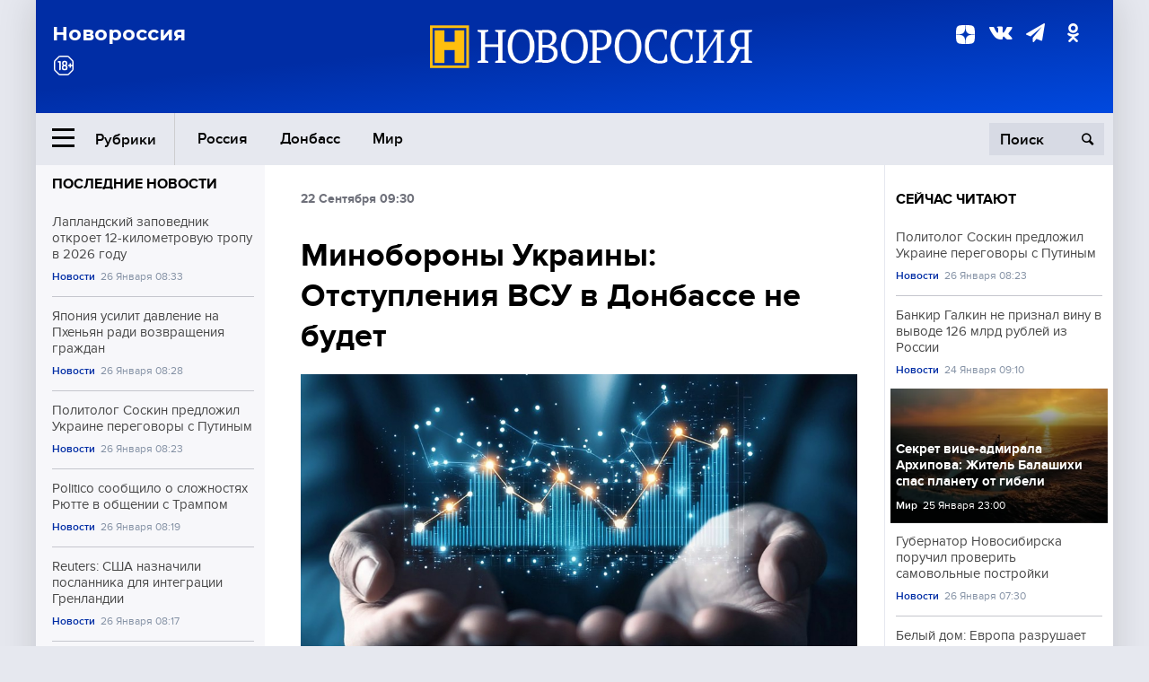

--- FILE ---
content_type: text/html; charset=UTF-8
request_url: https://novorosinform.org/minoborony-ukrainyya-otstupleniya-vsu-v-donbasse-ne-budet-34183.html
body_size: 12698
content:
<!DOCTYPE html>
<html class="no-js" lang="ru" prefix="og: http://ogp.me/ns#">
<head prefix="og: http://ogp.me/ns# article: http://ogp.me/ns/article#">
	  <meta http-equiv="content-type" content="text/html; charset=utf-8"/>
  <!--//<meta charset="utf-8"/>//-->
  <title>Минобороны Украины: Отступления ВСУ в Донбассе не будет</title>
  <meta name="description" content="Об этом заявил глава Минобороны Украины Загороднюк."/>


  <!-- Place favicon.ico in the root directory -->
  <link href="https://fonts.googleapis.com/css?family=Montserrat:500,700&amp;subset=cyrillic" rel="stylesheet"/>
  <link href="https://fonts.googleapis.com/css?family=Merriweather:400,700&amp;subset=cyrillic" rel="stylesheet"/>
  <link rel="stylesheet" href="/fonts/fonts.css"/>
  <link rel="stylesheet" href="/css/main.css?v95"/>

<meta property="og:site_name" content="Новороссия"/>
<meta property="og:locale" content="ru_RU"/>

<meta property="og:url" content="minoborony-ukrainyya-otstupleniya-vsu-v-donbasse-ne-budet-34183.html"/>
<meta property="og:title" content="Минобороны Украины: Отступления ВСУ в Донбассе не будет"/>
<meta property="og:type" content="article"/>
<meta property="og:description" content="Об этом заявил глава Минобороны Украины Загороднюк."/>
<meta property="og:image" content="https://novorosinform.org/content/images/00/00/_1280x720.webp"/>
<meta property="og:image:width" content="1280"/>
<meta property="og:image:height" content="720"/>
<script type="application/ld+json">
{
  "@context": "http://schema.org",
  "@type": "NewsArticle",
  "name": "Минобороны Украины: Отступления ВСУ в Донбассе не будет",
  "headline": "Минобороны Украины: Отступления ВСУ в Донбассе не будет",
  "url": "https://novorosinform.org/minoborony-ukrainyya-otstupleniya-vsu-v-donbasse-ne-budet-34183.html",
  "image": {
  "@type": "ImageObject",
  "representativeOfPage": "true",
  "url": "https://novorosinform.org/content/images/00/00/_1280x720.webp",
  "height": 1280,
  "width": 720
  },
  "dateCreated": "2019-09-22NDH24:30T09:30:22:00+03:00",
  "datePublished": "2019-09-22NDH24:30T09:30:22:00+03:00",
  "dateModified": "2019-09-22NDH24:30T09:30:22:00+03:00",
  "description": "Украинские вооруженные формирования в Донбассе отступать не будут — разведение сил и средств ВСУ и армий ДНР и ЛНР будет производиться синхронно. Об этом заявил глава Минобороны Украины Загороднюк.
«Это не отступление, это разведение. Те, с кем мы общались, относятся к этому как к стратегии. Это воп",

  "author": {
  "@type": "Organization",
   "name": "Редакция Новоросинформ"
  },

  "publisher": {
  "@type": "Organization",
  "name": "novorosinform.org",
  "logo": {
      "@type": "ImageObject",
      "url": "https://novorosinform.org/img/logonew-2.png",
      "width": 544,
      "height": 85
    }
  },
  "mainEntityOfPage": "https://novorosinform.org/minoborony-ukrainyya-otstupleniya-vsu-v-donbasse-ne-budet-34183.html"
}
</script>


<!-- Yandex Native Ads -->
<script>window.yaContextCb=window.yaContextCb||[]</script>
<script src="https://yandex.ru/ads/system/context.js" async></script>
<script src="https://xmetrics.ru/loader.js" defer ></script>

<link href="/favicon.ico?v3" rel="icon" type="image/x-icon" />
<link rel="apple-touch-icon" sizes="57x57" href="/favicons/apple-touch-icon-57x57.png?v3"/>
<link rel="apple-touch-icon" sizes="60x60" href="/favicons/apple-touch-icon-60x60.png?v3"/>
<link rel="apple-touch-icon" sizes="72x72" href="/favicons/apple-touch-icon-72x72.png?v3"/>
<link rel="apple-touch-icon" sizes="76x76" href="/favicons/apple-touch-icon-76x76.png?v3"/>
<link rel="apple-touch-icon" sizes="114x114" href="/favicons/apple-touch-icon-114x114.png?v3"/>
<link rel="apple-touch-icon" sizes="120x120" href="/favicons/apple-touch-icon-120x120.png?v3"/>
<link rel="apple-touch-icon" sizes="144x144" href="/favicons/apple-touch-icon-144x144.png?v3"/>
<link rel="apple-touch-icon" sizes="152x152" href="/favicons/apple-touch-icon-152x152.png?v3"/>
<link rel="apple-touch-icon" sizes="180x180" href="/favicons/apple-touch-icon-180x180.png?v3"/>
<link rel="icon" type="image/png" href="/favicons/favicon-32x32.png?v3" sizes="32x32"/>
<link rel="icon" type="image/png" href="/favicons/android-chrome-192x192.png?v3" sizes="192x192"/>
<link rel="icon" type="image/png" href="/favicons/favicon-16x16.png?v3" sizes="16x16"/>
<link rel="manifest" href="/favicons/manifest_.json"/>
<script>
var infinity_category='';
</script>

<link rel="amphtml" href="https://amp.novorosinform.org/minoborony-ukrainyya-otstupleniya-vsu-v-donbasse-ne-budet-34183.html">
<link rel="canonical" href="https://novorosinform.org/minoborony-ukrainyya-otstupleniya-vsu-v-donbasse-ne-budet-34183.html"/>
<script async src="https://jsn.24smi.net/smi.js"></script>
</head>

<body>
<!-- Yandex.RTB R-A-1216687-1 -->
<div id="yandex_rtb_R-A-1216687-1"></div>
<script type="text/javascript">
    (function(w, d, n, s, t) {
        w[n] = w[n] || [];
        w[n].push(function() {
            Ya.Context.AdvManager.render({
                blockId: "R-A-1216687-1",
                renderTo: "yandex_rtb_R-A-1216687-1",
                async: true
            });
        });
        t = d.getElementsByTagName("script")[0];
        s = d.createElement("script");
        s.type = "text/javascript";
        s.src = "//an.yandex.ru/system/context.js";
        s.async = true;
        t.parentNode.insertBefore(s, t);
    })(this, this.document, "yandexContextAsyncCallbacks");
</script>  <div id="wrap">
    <header class="header">
 
	      <div class="header__top">
        <div class="header__container">
          <aside class="header__aside">
            <div class="header__title">Новороссия</div>




          </aside>

          <div class="header__center">
            <div class="header__logo">
              <a href="/"><img src="/img/logonew-2.png" srcset="/img/logonew-2.png 2x, /img/logonew-2.png 3x" alt=""></a>
            </div>


          </div>

          <aside class="header__aside">
            <div class="header__social">
<!--//              <a href="https://www.youtube.com/tsargradtv" target="_blank" class="header__social-link">
                <i class="icon-youtube-play"></i>
              </a>//-->
              <a href="https://dzen.ru/novorosinform.org?favid=254119029" target="_blank" class="header__social-link">
<svg xmlns="http://www.w3.org/2000/svg" style="display: inline-block; width: 1em; height: 1em;" viewBox="0 0 28 28"><path fill="currentColor" d="M16.7 16.7c-2.2 2.27-2.36 5.1-2.55 11.3 5.78 0 9.77-.02 11.83-2.02 2-2.06 2.02-6.24 2.02-11.83-6.2.2-9.03.35-11.3 2.55M0 14.15c0 5.59.02 9.77 2.02 11.83 2.06 2 6.05 2.02 11.83 2.02-.2-6.2-.35-9.03-2.55-11.3-2.27-2.2-5.1-2.36-11.3-2.55M13.85 0C8.08 0 4.08.02 2.02 2.02.02 4.08 0 8.26 0 13.85c6.2-.2 9.03-.35 11.3-2.55 2.2-2.27 2.36-5.1 2.55-11.3m2.85 11.3C14.5 9.03 14.34 6.2 14.15 0c5.78 0 9.77.02 11.83 2.02 2 2.06 2.02 6.24 2.02 11.83-6.2-.2-9.03-.35-11.3-2.55"/><path fill="none" d="M28 14.15v-.3c-6.2-.2-9.03-.35-11.3-2.55-2.2-2.27-2.36-5.1-2.55-11.3h-.3c-.2 6.2-.35 9.03-2.55 11.3-2.27 2.2-5.1 2.36-11.3 2.55v.3c6.2.2 9.03.35 11.3 2.55 2.2 2.27 2.36 5.1 2.55 11.3h.3c.2-6.2.35-9.03 2.55-11.3 2.27-2.2 5.1-2.36 11.3-2.55"/></svg>

              </a>
              <a href="https://vk.com/public71860258" target="_blank" class="header__social-link">
                <i class="icon-vk"></i>
              </a>
<a href="https://t.me/novorosinform" target="_blank" class="header__social-link">
                <i class="icon-paper-plane"></i>
              </a>              <a href="http://ok.ru/novorosinform" target="_blank" class="header__social-link">
                   <i class="icon-odnoklassniki"></i>
              </a>
             
            </div>



          
          </aside>
        </div>
      </div>

      <div class="header__bottom">
        <div class="header__container">
          <button class="header__rubric-toggle js-rubric-toggle">
            <span class="header__rubric-toggle-icon">
              <i class="icon-burger"></i>
              <i class="icon-close"></i>
            </span>
            <span class="header__rubric-toggle-txt">Рубрики</span>
          </button>

          <ul class="header__menu">
                                    <li>
              <a href="/russia" >Россия</a>
            </li>
                                                <li>
              <a href="/donbass" >Донбасс</a>
            </li>
                                                <li>
              <a href="/mir" >Мир</a>
            </li>
                                                
          </ul>


		          <div class="header__search">
            <form action="/search" autocomplete="off">
              <input type="search" name="q" placeholder="Поиск">
              <button>
                <i class="icon-search"></i>
              </button>

			<div class="header__search-dropdown">
              <label>
                <input type="radio" name="section" value="all" class="radio" checked>
                <span>Все публикации</span>
              </label>
              <!--//<label>
                <input type="radio" name="section" value="news" class="radio">
                <span>Новости</span>
              </label>
              <label>
                <input type="radio" name="section" value="articles" class="radio">
                <span>Статьи</span>
              </label>//-->
                            <!--//<label>
                <input type="radio" name="section" value="experts" class="radio">
                <span>Мнения</span>
              </label>
              <label>
                <input type="radio" name="section" value="projects" class="radio">
                <span>Спецпроекты</span>
              </label>//-->
            </div>
            </form>
          </div>
        </div>

       <div class="header__drop-sections">
          <ul class="header__drop-sections-list">

                        <li>
              <a href="/blizhnij-vostok">Ближний Восток</a>
            </li>
                        <li>
              <a href="/politics">Политика</a>
            </li>
                        <li>
              <a href="/war">Спецоперация</a>
            </li>
                        <li>
              <a href="/society">Общество</a>
            </li>
                        <li>
              <a href="/economy">Экономика</a>
            </li>
                        <li>
              <a href="/proisshestviya">Происшествия</a>
            </li>
                        <li>
              <a href="/culture">Культура</a>
            </li>
                        <li>
              <a href="/sport">Спорт</a>
            </li>
            
          </ul>
        </div>
      </div>
    </header>

    <main>


<div class="layout-column">
	<aside class="layout-column__aside">
	<!-- Yandex.RTB R-A-1216687-2 -->
<div id="yandex_rtb_R-A-1216687-2"></div>
<script type="text/javascript">
    (function(w, d, n, s, t) {
        w[n] = w[n] || [];
        w[n].push(function() {
            Ya.Context.AdvManager.render({
                blockId: "R-A-1216687-2",
                renderTo: "yandex_rtb_R-A-1216687-2",
                async: true
            });
        });
        t = d.getElementsByTagName("script")[0];
        s = d.createElement("script");
        s.type = "text/javascript";
        s.src = "//an.yandex.ru/system/context.js";
        s.async = true;
        t.parentNode.insertBefore(s, t);
    })(this, this.document, "yandexContextAsyncCallbacks");
</script>	


          <div class="news">


            <h3 class="news__title">
              <a href="/news">Последние новости</a>
            </h3>

            <ul class="news__list">

              <li class="news__item">
		          <a href="/laplandskij-zapovednik-otkroet-12-kilometrovuyu-tropu-v-2026-godu-177783.html" class="news__link">
                  <h4 class="news__item-title">
                    Лапландский заповедник откроет 12-километровую тропу в 2026 году
                  </h4>
	
                </a>

                <div class="news__item-info">
                
                
                                  <a href="/news" class="news__item-info-link">Новости</a>
                                  <time class="news__item-info-date" datetime="2026-01-26THH24:33T">26 Января 08:33</time>
                </div>
 
              </li>

				              <li class="news__item">
		          <a href="/yaponiya-usilit-davlenie-na-phenyan-radi-vozvrasheniya-grazhdan-177782.html" class="news__link">
                  <h4 class="news__item-title">
                    Япония усилит давление на Пхеньян ради возвращения граждан
                  </h4>
	
                </a>

                <div class="news__item-info">
                
                
                                  <a href="/news" class="news__item-info-link">Новости</a>
                                  <time class="news__item-info-date" datetime="2026-01-26THH24:28T">26 Января 08:28</time>
                </div>
 
              </li>

				              <li class="news__item">
		          <a href="/politolog-soskin-predlozhil-ukraine-peregovory-s-putinym-177781.html" class="news__link">
                  <h4 class="news__item-title">
                    Политолог Соскин предложил Украине переговоры с Путиным
                  </h4>
	
                </a>

                <div class="news__item-info">
                
                
                                  <a href="/news" class="news__item-info-link">Новости</a>
                                  <time class="news__item-info-date" datetime="2026-01-26THH24:23T">26 Января 08:23</time>
                </div>
 
              </li>

				              <li class="news__item">
		          <a href="/politico-soobshilo-o-slozhnostyah-ryutte-v-obshenii-s-trampom-177780.html" class="news__link">
                  <h4 class="news__item-title">
                    Politico сообщило о сложностях Рютте в общении с Трампом
                  </h4>
	
                </a>

                <div class="news__item-info">
                
                
                                  <a href="/news" class="news__item-info-link">Новости</a>
                                  <time class="news__item-info-date" datetime="2026-01-26THH24:19T">26 Января 08:19</time>
                </div>
 
              </li>

				              <li class="news__item">
		          <a href="/reuters--ssha-naznachili-poslannika-dlya-integracii-grenlandii-177779.html" class="news__link">
                  <h4 class="news__item-title">
                    Reuters: США назначили посланника для интеграции Гренландии
                  </h4>
	
                </a>

                <div class="news__item-info">
                
                
                                  <a href="/news" class="news__item-info-link">Новости</a>
                                  <time class="news__item-info-date" datetime="2026-01-26THH24:17T">26 Января 08:17</time>
                </div>
 
              </li>

				              <li class="news__item">
		          <a href="/docent-voronova--molodezh-vybrala-vahtovyj-trud-vmesto-ofisa-177778.html" class="news__link">
                  <h4 class="news__item-title">
                    Доцент Воронова: молодёжь выбрала вахтовый труд вместо офиса
                  </h4>
	
                </a>

                <div class="news__item-info">
                
                
                                  <a href="/news" class="news__item-info-link">Новости</a>
                                  <time class="news__item-info-date" datetime="2026-01-26THH24:16T">26 Января 08:16</time>
                </div>
 
              </li>

				              <li class="news__item">
		          <a href="/mgu--letuchie-myshi-nipah-iz-indii-ne-ugrozhayut-rossii-177777.html" class="news__link">
                  <h4 class="news__item-title">
                    МГУ: летучие мыши Нипах из Индии не угрожают России
                  </h4>
	
                </a>

                <div class="news__item-info">
                
                
                                  <a href="/news" class="news__item-info-link">Новости</a>
                                  <time class="news__item-info-date" datetime="2026-01-26THH24:14T">26 Января 08:14</time>
                </div>
 
              </li>

				              <li class="news__item">
		          <a href="/prokuratura-moskvy-vyyasnyaet-prichiny-pozhara-unesshego-zhizni-dvuh-muzhchin-177776.html" class="news__link">
                  <h4 class="news__item-title">
                    Прокуратура Москвы выясняет причины пожара, унесшего жизни двух мужчин
                  </h4>
	
                </a>

                <div class="news__item-info">
                
                
                                  <a href="/news" class="news__item-info-link">Новости</a>
                                  <time class="news__item-info-date" datetime="2026-01-26THH24:13T">26 Января 08:13</time>
                </div>
 
              </li>

				              <li class="news__item">
		          <a href="/vrach-chistik-nazvala-smertelnye-dozy-etanola-v-krovi-cheloveka-177775.html" class="news__link">
                  <h4 class="news__item-title">
                    Врач Чистик назвала смертельные дозы этанола в крови человека
                  </h4>
	
                </a>

                <div class="news__item-info">
                
                
                                  <a href="/news" class="news__item-info-link">Новости</a>
                                  <time class="news__item-info-date" datetime="2026-01-26THH24:12T">26 Января 08:12</time>
                </div>
 
              </li>

				              <li class="news__item">
		          <a href="/kavaj-leonard-privel--klippers--k-pobede-nad--bruklin-nets--177774.html" class="news__link">
                  <h4 class="news__item-title">
                    Кавай Леонард привел 'Клипперс' к победе над 'Бруклин Нетс'
                  </h4>
	
                </a>

                <div class="news__item-info">
                
                
                                  <a href="/news" class="news__item-info-link">Новости</a>
                                  <time class="news__item-info-date" datetime="2026-01-26THH24:11T">26 Января 08:11</time>
                </div>
 
              </li>

				              <li class="news__item">
		          <a href="/mid-rossii--glava-g20-vstretitsya-s-kollegami-30-31-oktyabrya-v-atlante-177773.html" class="news__link">
                  <h4 class="news__item-title">
                    МИД России: Глава G20 встретится с коллегами 30-31 октября в Атланте
                  </h4>
	
                </a>

                <div class="news__item-info">
                
                
                                  <a href="/news" class="news__item-info-link">Новости</a>
                                  <time class="news__item-info-date" datetime="2026-01-26THH24:09T">26 Января 08:09</time>
                </div>
 
              </li>

				              <li class="news__item">
		          <a href="/people--breddi-vnov-predstanet-pered-sudom-za-prestuplenie-1988-goda-177772.html" class="news__link">
                  <h4 class="news__item-title">
                    People: Брэдди вновь предстанет перед судом за преступление 1988 года
                  </h4>
	
                </a>

                <div class="news__item-info">
                
                
                                  <a href="/news" class="news__item-info-link">Новости</a>
                                  <time class="news__item-info-date" datetime="2026-01-26THH24:05T">26 Января 08:05</time>
                </div>
 
              </li>

				              <li class="news__item">
		          <a href="/anisimova-vyshla-v-chetvertfinal-australian-open-obygrav-van-sinyuj-177771.html" class="news__link">
                  <h4 class="news__item-title">
                    Анисимова вышла в четвертьфинал Australian Open, обыграв Ван Синьюй
                  </h4>
	
                </a>

                <div class="news__item-info">
                
                
                                  <a href="/news" class="news__item-info-link">Новости</a>
                                  <time class="news__item-info-date" datetime="2026-01-26THH24:05T">26 Января 08:05</time>
                </div>
 
              </li>

				              <li class="news__item">
		          <a href="/south-china-morning-post--muzh-iz-kitaya-podal-na-razvod-iz-za-oblyseniya-zheny-177770.html" class="news__link">
                  <h4 class="news__item-title">
                    South China Morning Post: Муж из Китая подал на развод из-за облысения жены
                  </h4>
	
                </a>

                <div class="news__item-info">
                
                
                                  <a href="/news" class="news__item-info-link">Новости</a>
                                  <time class="news__item-info-date" datetime="2026-01-26THH24:05T">26 Января 08:05</time>
                </div>
 
              </li>

				              <li class="news__item">
		          <a href="/minoborony-rossii--pvo-sbili-40-ukrainskih-bpla-za-noch-177769.html" class="news__link">
                  <h4 class="news__item-title">
                    Минобороны России: ПВО сбили 40 украинских БПЛА за ночь
                  </h4>
	
                </a>

                <div class="news__item-info">
                
                
                                  <a href="/society" class="news__item-info-link">Общество</a>
                                  <time class="news__item-info-date" datetime="2026-01-26THH24:02T">26 Января 08:02</time>
                </div>
 
              </li>

				
            </ul>

            <div class="news__cta">
              <a href="/news" class="news__cta-link">Все новости</a>
            </div>
		</div>

		<!-- Yandex.RTB R-A-1216687-7 -->
<div id="yandex_rtb_R-A-1216687-7"></div>
<script>window.yaContextCb.push(()=>{
  Ya.Context.AdvManager.render({
    renderTo: 'yandex_rtb_R-A-1216687-7',
    blockId: 'R-A-1216687-7'
  })
})</script>	</aside>
	<div class="layout-column__main">
	<section class="article" data-publication-id="34183" data-current-url="minoborony-ukrainyya-otstupleniya-vsu-v-donbasse-ne-budet-34183.html">
		<div class="article__content">

			<div class="article__meta article__meta_plot">
				<div class="article__meta-labels">
				<time datetime="">22 Сентября 09:30</time>
								</div>


				<!--//<div class="article__meta-reading">
				<svg xmlns="http://www.w3.org/2000/svg" xmlns:xlink="http://www.w3.org/1999/xlink" viewbox="0 0 48 48"><defs><path id="a" d="M0 0h48v48H0z"/></defs><clipPath id="b"><use xlink:href="#a" overflow="visible"/></clipPath><path d="M42 20c-2.21 0-4 1.79-4 4v6H10v-6c0-2.21-1.79-4-4-4s-4 1.79-4 4v10c0 2.2 1.8 4 4 4h36c2.2 0 4-1.8 4-4V24c0-2.21-1.79-4-4-4zm-6-10H12c-2.2 0-4 1.8-4 4v4.31c2.32.83 4 3.03 4 5.63V28h24v-4.06c0-2.6 1.68-4.8 4-5.63V14c0-2.2-1.8-4-4-4z" clip-path="url(#b)"/></svg>
                    Читать:
                    <span> мин.</span>
                  </div>//-->
			</div>

			<h1 class="article__title">Минобороны Украины: Отступления ВСУ в Донбассе не будет</h1>


	
				<div class="article__gallery">
					<div class="article__gallery-main">
						<ul class="article__gallery-main-list">
							<li class="active">
																
								<img src="/img/dzen/noimage.jpg" />
															
							</li>
													</ul>
						

						<div class="article__gallery-main-prev">
							<svg viewBox="0 0 24 24" width="24" height="24"><path d="M5.88 4.12L13.76 12l-7.88 7.88L8 22l10-10L8 2z"/><path fill="none" d="M0 0h24v24H0z"/></svg>
						</div>
						<div class="article__gallery-main-next">
							<svg viewBox="0 0 24 24" width="24" height="24"><path d="M5.88 4.12L13.76 12l-7.88 7.88L8 22l10-10L8 2z"/><path fill="none" d="M0 0h24v24H0z"/></svg>
						</div>
					</div>


					<div class="article__gallery-preview">

					</div>

				</div>
		
				<div><strong>Автор:</strong> Редакция Новоросинформ<span></span><br /><br /></div>
				

				<div class="article__intro">
					<p>Украинские вооруженные формирования в Донбассе отступать не будут — разведение сил и средств ВСУ и армий ДНР и ЛНР будет производиться синхронно. Об этом заявил глава Минобороны Украины Загороднюк.
«Это не отступление, это разведение. Те, с кем мы общались, относятся к этому как к стратегии. Это воп</p>
				</div>


				<div class="only__text">
                <p data-select-like-a-boss="1">Украинские вооруженные формирования в Донбассе отступать не будут — разведение сил и средств ВСУ и армий ДНР и ЛНР будет производиться синхронно. Об этом заявил глава Минобороны Украины Загороднюк.</p>
<blockquote><p>«Это не отступление, это разведение. Те, с кем мы общались, относятся к этому как к стратегии. Это вопрос их безопасности тоже, потому что, если будет разведено по правилам и отслежено, то расстояние увеличится, и это снизит много рисков.</p><div id="yandex_rtb_R-A-1216687-9"></div>
<script>window.yaContextCb.push(()=>{
	Ya.Context.AdvManager.render({
		"blockId": "R-A-1216687-9",
		"renderTo": "yandex_rtb_R-A-1216687-9"
	})
})
</script></blockquote>
<p>Но это, конечно, должно быть сделано технически правильно, потому что есть позиции, есть целая система укреплений, мы говорили с военными из Генерального штаба, никто не будет это делать без подготовки.</p>
<p>Это будет проработано правильно, чтобы избежать чрезмерных рисков при разведении. Конечно, мы будем следить, чтобы та сторона это тоже делала», — сказал он.</p>
<p>Ранее <strong><a href="https://novorosinform.org/789449">нацисты «Айдара»* заявили о занятии части Горловки и отказались выполнять приказы Киева</a></strong>.</p>
<p>Напомним, 18 сентября командующий украинскими войсками в Донбассе генерал Кравченко заявил о проведении <strong><a href="https://novorosinform.org/789094">подготовительных мероприятий по отводу войск вдоль всей линии разграничения</a></strong>.</p>
<p>По мнению донецкого военкора Марины Харьковой, <strong><a href="https://novorosinform.org/789199">ВСУ готовятся к продолжению войны, а не отведению войск</a></strong>.</p>
        
				</div>




			</div>
		</section>

<div class="article__dzen1">
<strong>Подписывайтесь на нас</strong> в <a href="https://t.me/+Cr25qIK9au4zZjYy">Телеграме</a>

 и&nbsp;первыми узнавайте о&nbsp;главных новостях и&nbsp;важнейших событиях дня.

</div>		
		<br /><br />        <h3 class="news__title">Новости партнеров</h3>
<div class="smi24__informer smi24__auto" data-smi-blockid="18039"></div>
<script>(window.smiq = window.smiq || []).push({});</script>




<!-- Код вставки на место отображения виджета -->
<div class="smi24__informer smi24__auto" data-smi-blockid="29976"></div>
<div class="smi24__informer smi24__auto" data-smi-blockid="29975"></div>
<script>(window.smiq = window.smiq || []).push({});</script>



<div id="unit_93365"><a href="https://smi2.ru/" >Новости СМИ2</a></div>
<script type="text/javascript" charset="utf-8">
  (function() {
    var sc = document.createElement('script'); sc.type = 'text/javascript'; sc.async = true;
    sc.src = '//smi2.ru/data/js/93365.js'; sc.charset = 'utf-8';
    var s = document.getElementsByTagName('script')[0]; s.parentNode.insertBefore(sc, s);
  }());
</script>    	<div id="content-load-block" style="height:1px"></div>
	</div>
	
	<aside class="layout-column__aside">
	


          <div class="news">


            <h3 class="news__title">
              <a href="/news">Сейчас читают</a>
            </h3>

            <ul class="news__list">

              <li class="news__item">
				                <a href="/politolog-soskin-predlozhil-ukraine-peregovory-s-putinym-177781.html" class="news__link">
                  <h4 class="news__item-title">
                    Политолог Соскин предложил Украине переговоры с Путиным
                  </h4>
	
                </a>

                <div class="news__item-info">
                
                
                                  <a href="/news" class="news__item-info-link">Новости</a>
                                  <time class="news__item-info-date" datetime="2026-01-26THH24:23T">26 Января 08:23</time>
                </div>
                              </li>

				              <li class="news__item">
				                <a href="/bankir-galkin-ne-priznal-vinu-v-vyvode-126-mlrd-rublej-iz-rossii-177043.html" class="news__link">
                  <h4 class="news__item-title">
                    Банкир Галкин не признал вину в выводе 126 млрд рублей из России
                  </h4>
	
                </a>

                <div class="news__item-info">
                
                
                                  <a href="/news" class="news__item-info-link">Новости</a>
                                  <time class="news__item-info-date" datetime="2026-01-24THH24:10T">24 Января 09:10</time>
                </div>
                              </li>

				              <li class="news__item">
												<figure class="news__media" style="background-image: url(/content/images/09/31/110931_370x208.webp)">
								                <a href="/sekret-vice-admirala-arhipova-zhitel-balashihi-spas-planetu-ot-gibeli-176583.html" class="news__link">
                  <h4 class="news__item-title">
                    Секрет вице-адмирала Архипова: Житель Балашихи спас планету от гибели
                  </h4>
	
                </a>

                <div class="news__item-info">
                
                
                                  <a href="/mir" class="news__item-info-link">Мир</a>
                                  <time class="news__item-info-date" datetime="2026-01-25THH24:00T">25 Января 23:00</time>
                </div>
                </figure>              </li>

				              <li class="news__item">
				                <a href="/gubernator-novosibirska-poruchil-proverit-samovolnye-postrojki-177758.html" class="news__link">
                  <h4 class="news__item-title">
                    Губернатор Новосибирска поручил проверить самовольные постройки
                  </h4>
	
                </a>

                <div class="news__item-info">
                
                
                                  <a href="/news" class="news__item-info-link">Новости</a>
                                  <time class="news__item-info-date" datetime="2026-01-26THH24:30T">26 Января 07:30</time>
                </div>
                              </li>

				              <li class="news__item">
				                <a href="/belyj-dom--evropa-razrushaet-ekonomiku-chrezmernym-regulirovaniem-177174.html" class="news__link">
                  <h4 class="news__item-title">
                    Белый дом: Европа разрушает экономику чрезмерным регулированием
                  </h4>
	
                </a>

                <div class="news__item-info">
                
                
                                  <a href="/news" class="news__item-info-link">Новости</a>
                                  <time class="news__item-info-date" datetime="2026-01-24THH24:58T">24 Января 15:58</time>
                </div>
                              </li>

				              <li class="news__item">
				                <a href="/vzryv-na-velosipede--kak-fsb-predotvratila-terakt--ukrainskie-specsluzhby-i-igil-planirovali-pokushenie-na-oficera-minoborony--154815.html" class="news__link">
                  <h4 class="news__item-title">
                    Взрыв на велосипеде: как ФСБ предотвратила теракт. Украинские спецслужбы и ИГИЛ планировали покушение на офицера Минобороны.
                  </h4>
	
                </a>

                <div class="news__item-info">
                
                
                                  <a href="/society" class="news__item-info-link">Общество</a>
                                  <time class="news__item-info-date" datetime="2025-10-13THH24:46T">13 Октября 10:46</time>
                </div>
                              </li>

				              <li class="news__item">
				                <a href="/axios--rossiya-ssha-i-ukraina-obsudili-uregulirovanie-v-abu-dabi-177309.html" class="news__link">
                  <h4 class="news__item-title">
                    Axios: Россия, США и Украина обсудили урегулирование в Абу-Даби
                  </h4>
	
                </a>

                <div class="news__item-info">
                
                
                                  <a href="/news" class="news__item-info-link">Новости</a>
                                  <time class="news__item-info-date" datetime="2026-01-25THH24:08T">25 Января 01:08</time>
                </div>
                              </li>

				              <li class="news__item">
				                <a href="/donald-tramp-planiruet-provesti-vsemirnuyu-vystavku-2035-v-majami-176220.html" class="news__link">
                  <h4 class="news__item-title">
                    Дональд Трамп планирует провести Всемирную выставку 2035 в Майами
                  </h4>
	
                </a>

                <div class="news__item-info">
                
                
                                  <a href="/news" class="news__item-info-link">Новости</a>
                                  <time class="news__item-info-date" datetime="2026-01-22NDH24:02T">22 Января 23:02</time>
                </div>
                              </li>

				              <li class="news__item">
				                <a href="/pushilin-obyavil-o-prodvizhenii-armii-rossii-v-konstantinovke-177597.html" class="news__link">
                  <h4 class="news__item-title">
                    Пушилин объявил о продвижении армии России в Константиновке
                  </h4>
	
                </a>

                <div class="news__item-info">
                
                
                                  <a href="/society" class="news__item-info-link">Общество</a>
                                  <time class="news__item-info-date" datetime="2026-01-25THH24:41T">25 Января 19:41</time>
                </div>
                              </li>

				              <li class="news__item">
				                <a href="/v-belorussii-oprovergli-pismo-o-prekrashenii-postavok-elektroenergii-na-ukrainu-82716.html" class="news__link">
                  <h4 class="news__item-title">
                    В Белоруссии опровергли письмо о прекращении поставок электроэнергии на Украину
                  </h4>
	
                </a>

                <div class="news__item-info">
                
                
                                  <time class="news__item-info-date" datetime="2021-11-09THH24:29T">09 Ноября 17:29</time>
                </div>
                              </li>

				              <li class="news__item">
				                <a href="/donchane-razbudili-sotrudnikov-missii-obse-gimnom-rossii-81161.html" class="news__link">
                  <h4 class="news__item-title">
                    Дончане разбудили сотрудников миссии ОБСЕ гимном России
                  </h4>
	
                </a>

                <div class="news__item-info">
                
                
                                  <time class="news__item-info-date" datetime="2021-10-18THH24:23T">18 Октября 13:23</time>
                </div>
                              </li>

				              <li class="news__item">
				                <a href="/livanskie-vlastiya-prichinoj-vzryva-v-bejrute-stal-gruz-kontrabandistov-21406.html" class="news__link">
                  <h4 class="news__item-title">
                    Ливанские власти: Причиной взрыва в Бейруте стал груз контрабандистов
                  </h4>
	
                </a>

                <div class="news__item-info">
                
                
                                  <time class="news__item-info-date" datetime="2020-08-04THH24:56T">04 Августа 19:56</time>
                </div>
                              </li>

				              <li class="news__item">
				                <a href="/rossijskie-vojska-arestovali-navodchika-artillerii-vsu-v-harkovskoj-oblasti-96441.html" class="news__link">
                  <h4 class="news__item-title">
                    Российские войска арестовали наводчика артиллерии ВСУ в Харьковской области
                  </h4>
	
                </a>

                <div class="news__item-info">
                
                
                                  <a href="/russia" class="news__item-info-link">Россия</a>
                                  <time class="news__item-info-date" datetime="2022-06-03RDH24:04T">03 Июня 12:04</time>
                </div>
                              </li>

				              <li class="news__item">
				                <a href="/pod-psevdonimom-lolita-67441.html" class="news__link">
                  <h4 class="news__item-title">
                    Под псевдонимом «Лолита»
                  </h4>
	
                </a>

                <div class="news__item-info">
                
                
                                  <time class="news__item-info-date" datetime="2018-01-19THH24:00T">19 Января 03:00</time>
                </div>
                              </li>

				              <li class="news__item">
				                <a href="/glava-sledstvennogo-komiteta-rf-bastrykin-ozvuchil-motivy-kerchenskogo-strelka-41446.html" class="news__link">
                  <h4 class="news__item-title">
                    Глава Следственного комитета РФ Бастрыкин озвучил мотивы «керченского стрелка»
                  </h4>
	
                </a>

                <div class="news__item-info">
                
                
                                  <time class="news__item-info-date" datetime="2019-04-23RDH24:28T">23 Апреля 20:28</time>
                </div>
                              </li>

				
            </ul>

            <div class="news__cta">
              <a href="/news" class="news__cta-link">Все новости</a>
            </div>
		</div>

		
<!-- Yandex Native Ads C-A-1216687-6 -->
<div id="id-C-A-1216687-6"></div>
<script>window.yaContextCb.push(()=>{
  Ya.Context.AdvManager.renderWidget({
    renderTo: 'id-C-A-1216687-6',
    blockId: 'C-A-1216687-6'
  })
})</script>
	</aside>
</div>

    </main>
    <footer class="footer">

		
      <div class="footer__body">
        <div class="footer__container">
          <div class="footer__top">
            <div class="footer__column">
              <div class="footer__logo">
                <img src="/img/logonew-2.png" alt="" width="209" height="37">
              </div>
<address>
<p>Информационное агентство Большой России</p>
<p>Наша почта: <a href="mailto:mail@novorosinform.org">mail@novorosinform.org</a></p>
</address>
            </div>

            <div class="footer__column">
              <ul class="footer__menu">
                        <li>
              <a href="/russia">Россия</a>
            </li>
                        <li>
              <a href="/donbass">Донбасс</a>
            </li>
                        <li>
              <a href="/mir">Мир</a>
            </li>
                        <li>
              <a href="/politics">Политика</a>
            </li>
            
<li><a href="mailto:advnovoros@tsargrad.tv">Реклама на сайте:<br />
advnovoros@tsargrad.tv</a></li>

<li><a target="_blank" href="/files/price2024.pdf">Цены на рекламу</a></li>

              </ul>
            </div>

            <div class="footer__column footer__column_wide">

              <div class="footer__description">
<p>Сетевое издание «Информационное агентство «Новороссия» зарегистрировано в Федеральной службе по надзору в сфере связи, информационных технологий и массовых коммуникаций 20 ноября 2019 г.</p>
<p>Свидетельство о регистрации Эл № ФС77-77187.</p>
<p>Учредитель — НАО «Царьград медиа».</p>
<p>«Главный редактор- Лукьянов А.А.»</p>
<p>«Шеф-редактор - Садчиков А.М.»</p>
<p>Email: <a href="mail:mail@novorosinform.org">mail@novorosinform.org</a></p>
<p>Телефон: +7 (495) 374-77-73</p>
<p>115093, г. Москва, Партийный пер., д. 1, к. 57, стр. 3</p>
<p>Настоящий ресурс может содержать материалы 18+.</p>
<p>Использование любых материалов, размещённых на сайте, разрешается при условии ссылки на сайт агентства.</p>


              </div>
            </div>
          </div>

          <div class="footer__bottom">
            <div class="footer__search">
              <form action="/search">
                <input type="search" name="q" placeholder="Поиск">
                <button>
                  <i class="icon-search"></i>
                </button>
              </form>
            </div>

            <div class="footer__social">
			<a href="https://dzen.ru/novorosinform.org?favid=254119029" target="_blank" class="header__social-link"><svg xmlns="http://www.w3.org/2000/svg" style="display: inline-block; width: 1em; height: 1em;" viewBox="0 0 28 28"><path fill="currentColor" d="M16.7 16.7c-2.2 2.27-2.36 5.1-2.55 11.3 5.78 0 9.77-.02 11.83-2.02 2-2.06 2.02-6.24 2.02-11.83-6.2.2-9.03.35-11.3 2.55M0 14.15c0 5.59.02 9.77 2.02 11.83 2.06 2 6.05 2.02 11.83 2.02-.2-6.2-.35-9.03-2.55-11.3-2.27-2.2-5.1-2.36-11.3-2.55M13.85 0C8.08 0 4.08.02 2.02 2.02.02 4.08 0 8.26 0 13.85c6.2-.2 9.03-.35 11.3-2.55 2.2-2.27 2.36-5.1 2.55-11.3m2.85 11.3C14.5 9.03 14.34 6.2 14.15 0c5.78 0 9.77.02 11.83 2.02 2 2.06 2.02 6.24 2.02 11.83-6.2-.2-9.03-.35-11.3-2.55"/><path fill="none" d="M28 14.15v-.3c-6.2-.2-9.03-.35-11.3-2.55-2.2-2.27-2.36-5.1-2.55-11.3h-.3c-.2 6.2-.35 9.03-2.55 11.3-2.27 2.2-5.1 2.36-11.3 2.55v.3c6.2.2 9.03.35 11.3 2.55 2.2 2.27 2.36 5.1 2.55 11.3h.3c.2-6.2.35-9.03 2.55-11.3 2.27-2.2 5.1-2.36 11.3-2.55"/></svg>

              </a>


			<a href="https://vk.com/public71860258" target="_blank" class="header__social-link">
                <i class="icon-vk"></i>
              </a>

<a href="https://t.me/novorosinform" target="_blank" class="header__social-link">
                <i class="icon-paper-plane"></i>
              </a>
                  <a href="http://ok.ru/novorosinform" target="_blank" class="header__social-link">
                    <i class="icon-odnoklassniki"></i>
                  </a>
            </div>
          </div>
        </div>
      </div>
    </footer>

<div class="uniblock1"></div>
  <button class="page-up js-page-up">Наверх</button>

    <div class="fly-header">
    <div class="fly-header__top">
      <div class="header__logo">
        <a href="/"><img src="/img/logonew-2.png" srcset="/img/logonew-2.png 2x, /img/logonew-2.png 3x" alt=""></a>
      </div>
    </div>

    <div class="fly-header__bottom">
      <div class="header__container">
        <button class="header__rubric-toggle js-rubric-toggle">
          <span class="header__rubric-toggle-icon">
            <i class="icon-burger"></i>
            <i class="icon-close"></i>
          </span>
          <span class="header__rubric-toggle-txt">Политика</span>
        </button>

        <ul class="header__menu">
                                    <li>
              <a href="/russia">Россия</a>
            </li>
                                                <li>
              <a href="/donbass">Донбасс</a>
            </li>
                                                <li>
              <a href="/mir">Мир</a>
            </li>
                                                        </ul>
                  <div class="header__search">
            <form action="/search" autocomplete="off">
              <input type="search" name="q" placeholder="Поиск">
              <button>
                <i class="icon-search"></i>
              </button>

			<div class="header__search-dropdown">
              <label>
                <input type="radio" name="section" value="all" class="radio" checked>
                <span>Все публикации</span>
              </label>
              <!--//<label>
                <input type="radio" name="section" value="news" class="radio">
                <span>Новости</span>
              </label>
              <label>
                <input type="radio" name="section" value="articles" class="radio">
                <span>Статьи</span>
              </label>//-->
                            <!--//<label>
                <input type="radio" name="section" value="experts" class="radio">
                <span>Мнения</span>
              </label>
              <label>
                <input type="radio" name="section" value="projects" class="radio">
                <span>Спецпроекты</span>
              </label>//-->
            </div>
            </form>
          </div>      </div>

	       <div class="header__drop-sections">
          <ul class="header__drop-sections-list">

                        <li>
              <a href="/blizhnij-vostok">Ближний Восток</a>
            </li>
                        <li>
              <a href="/politics">Политика</a>
            </li>
                        <li>
              <a href="/war">Спецоперация</a>
            </li>
                        <li>
              <a href="/society">Общество</a>
            </li>
                        <li>
              <a href="/economy">Экономика</a>
            </li>
                        <li>
              <a href="/proisshestviya">Происшествия</a>
            </li>
                        <li>
              <a href="/culture">Культура</a>
            </li>
                        <li>
              <a href="/sport">Спорт</a>
            </li>
            
          </ul>
        </div>    <!--//</div>//-->
  </div>

</div>


	
  <script src="/js/vendor/jquery-3.4.1.min.js"></script>
  <script src="/js/plugins.js?v1"></script>
  <script src="/js/main.js?v46"></script>
<!-- Yandex.Metrika counter --> <script type="text/javascript" > (function (d, w, c) { (w[c] = w[c] || []).push(function() { try { w.yaCounter25153517 = new Ya.Metrika({ id:25153517, clickmap:true, trackLinks:true, accurateTrackBounce:true, webvisor:true }); } catch(e) { } }); var n = d.getElementsByTagName("script")[0], s = d.createElement("script"), f = function () { n.parentNode.insertBefore(s, n); }; s.type = "text/javascript"; s.async = true; s.src = "https://cdn.jsdelivr.net/npm/yandex-metrica-watch/watch.js"; if (w.opera == "[object Opera]") { d.addEventListener("DOMContentLoaded", f, false); } else { f(); } })(document, window, "yandex_metrika_callbacks"); </script> <noscript><div><img src="https://mc.yandex.ru/watch/25153517" style="position:absolute; left:-9999px;" alt="" /></div></noscript> <!-- /Yandex.Metrika counter -->
<!--LiveInternet counter--><script type="text/javascript">
new Image().src = "//counter.yadro.ru/hit;tsargradtv?r"+
escape(document.referrer)+((typeof(screen)=="undefined")?"":
";s"+screen.width+"*"+screen.height+"*"+(screen.colorDepth?
screen.colorDepth:screen.pixelDepth))+";u"+escape(document.URL)+
";h"+escape(document.title.substring(0,80))+
";"+Math.random();</script><!--/LiveInternet-->
<!-- Rating@Mail.ru counter -->
<script type="text/javascript">
var _tmr = window._tmr || (window._tmr = []);
_tmr.push({id: "2592747", type: "pageView", start: (new Date()).getTime()});
(function (d, w, id) {
  if (d.getElementById(id)) return;
  var ts = d.createElement("script"); ts.type = "text/javascript"; ts.async = true; ts.id = id;
  ts.src = "https://top-fwz1.mail.ru/js/code.js";
  var f = function () {var s = d.getElementsByTagName("script")[0]; s.parentNode.insertBefore(ts, s);};
  if (w.opera == "[object Opera]") { d.addEventListener("DOMContentLoaded", f, false); } else { f(); }
})(document, window, "topmailru-code");
</script><noscript><div>
<img src="https://top-fwz1.mail.ru/counter?id=2592747;js=na" style="border:0;position:absolute;left:-9999px;" alt="Top.Mail.Ru" />
</div></noscript>
<!-- //Rating@Mail.ru counter -->


<script  defer src="/firebase.js"></script>
<script defer src="/app_void.js"></script>

</body>

</html>

--- FILE ---
content_type: application/javascript
request_url: https://smi2.ru/counter/settings?payload=CNr4AhjpjLDGvzM6JDE4ZjcyNjViLWJhMDUtNDcwYS1hMTZlLTNlNzhkNjM4ZWQyMQ&cb=_callbacks____0mkuqgh0h
body_size: 1523
content:
_callbacks____0mkuqgh0h("[base64]");